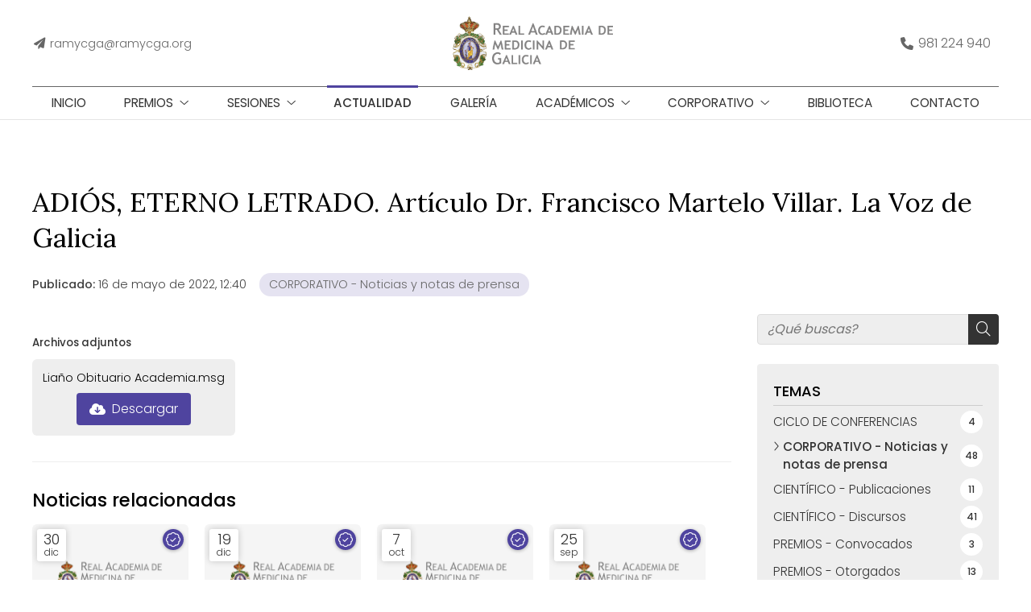

--- FILE ---
content_type: text/html; charset=utf-8
request_url: https://www.ramycga.org/adios-eterno-letrado-articulo-dr-francisco-martelo-villar-la-voz-de-galicia_fb61924.html
body_size: 24633
content:

<!DOCTYPE html>

<html lang="es">
<head>
    <!-- Metas comunes -->
    <title>
	ADIÓS, ETERNO LETRADO. Artículo Dr. Francisco Martelo Villar. La Voz de  Galicia - CORPORATIVO - Noticias y notas de prensa
</title><meta charset="UTF-8" /><meta name="viewport" content="width=device-width, initial-scale=1.0, maximum-scale=5" /><meta name="author" content="Páxinas Galegas" /><meta property="og:type" content="website" />

    <!-- Carga de favicon -->
    <link rel="icon" type="image/png" href="/images/favicon.png" sizes="96x96" />

    <!-- Pre-conexión con servidores externos para la solicitud de múltiples recursos -->
    <link rel="preconnect" href="https://ajax.googleapis.com/" /><link rel="dns-prefetch" href="https://ajax.googleapis.com/" /><link rel="preconnect" href="https://fonts.googleapis.com" /><link rel="preconnect" href="https://fonts.gstatic.com" crossorigin="" />

    <!-- Precarga de recursos CSS Comunes-->
    <link rel="preload" as="style" href="/css/normalize.css" /><link rel="preload" as="style" href="/css/main.css" /><link rel="preload" as="style" href="/css/header.css" /><link rel="preload" as="style" href="/css/footer.css" /><link rel="preload" as="style" href="/css/components.css" /><link rel="preload" as="style" href="/css/fontawesome.css" />

    <!-- Precarga de recursos JS -->
    <link rel="preload" as="script" href="/js/base.js" /><link rel="preload" as="script" href="/js/header.js" />

    <!-- Recursos CSS (precargados) -->
    <link href="https://fonts.googleapis.com/css2?family=Lora&amp;family=Poppins:wght@300;400;500&amp;display=swap" rel="stylesheet" /><link rel="stylesheet" href="/css/normalize.css" /><link rel="stylesheet" href="/css/main.css" /><link rel="stylesheet" href="/css/header.css" /><link rel="stylesheet" href="/css/footer.css" /><link rel="stylesheet" href="/css/components.css" /><link rel="stylesheet" href="/css/fontawesome.css" />

    <!-- Recursos JS con defer (preconectados). Se cargarán y ejecutarán en orden cuando el DOM esté listo -->
    <script defer src="https://ajax.googleapis.com/ajax/libs/jquery/3.5.1/jquery.min.js"></script>
    <script defer src="/js/header.js"></script>
    

    <!-- Recursos JS con async. Se cargarán en cualquier orden y se ejecutarán a medida que estén disponibles -->
    <script async src="https://stats.administrarweb.es/Vcounter.js" data-empid="177524A"></script>
    <script async src="https://cookies.administrarweb.es/pgcookies.min.js" id="pgcookies" data-style="modern" data-product="web"></script>

    

	<!-- Precarga de recursos CSS Comunes-->
	<link rel="preload" as="style" href="/css/noticias.css">

    <!-- Precarga de recursos JS -->
    <link rel="preload" as="script" href="/js/noticias.js">

    <!-- Recursos CSS (precargados) -->
	<link rel="stylesheet" href="/css/noticias.css">

	<!-- Recursos JS con defer (preconectados). Se cargarán y ejecutarán en orden cuando el DOM esté listo -->
    <script defer src="/js/noticias.js"></script>
    <script>
        window.onload = function () {
            Noticias.Base();
            Noticias.Ficha();
        }
    </script>
	<script type="text/javascript" src="https://www.youtube.com/iframe_api"></script>
    <script async id="ShareCorporativas" data-target="#shares" data-buttons="facebook, twitter, whatsapp, copy" data-style="basic" data-showstats="true" src="https://compartir.administrarweb.es/ShareCorporativas.js"></script>

    <script defer src="/js/base.js"></script>
<script type="application/ld+json">{"@context": "http://schema.org","@type": "BreadcrumbList","itemListElement": [{"@type": "ListItem","position": 1,"item": {"id": "https://www.ramycga.org/corporativo-noticias-y-notas-de-prensa_cb8128.html","name": "CORPORATIVO - Noticias y notas de prensa"}}]}</script><script type="application/ld+json">{"@context": "http://schema.org","@type": "NewsArticle","headline": "ADIÓS, ETERNO LETRADO. Artículo Dr. Francisco Martelo Villar. La Voz de  Galicia","datePublished": "2022-05-16T12:40:57"}</script><meta name="title" content="ADIÓS, ETERNO LETRADO. Artículo Dr. Francisco Martelo Villar. La Voz de  Galicia - CORPORATIVO - Noticias y notas de prensa" /><meta property="og:title" content="ADIÓS, ETERNO LETRADO. Artículo Dr. Francisco Martelo Villar. La Voz de  Galicia - CORPORATIVO - Noticias y notas de prensa" /><meta property="og:description" content="Lea la entrada ADIÓS, ETERNO LETRADO. Artículo Dr. Francisco Martelo Villar. La Voz de Galicia publicada en nuestro blog el 16/05/2022 dentro de la categoría CORPORATIVO - Noticias y notas de prensa." /><meta property="og:url" content="https://www.ramycga.org/adios-eterno-letrado-articulo-dr-francisco-martelo-villar-la-voz-de-galicia_fb61924.html" /><meta property="og:type" content="article" /><meta property="og:locale" content="es_ES" /><link rel="canonical" href="https://www.ramycga.org/adios-eterno-letrado-articulo-dr-francisco-martelo-villar-la-voz-de-galicia_fb61924.html" /><meta name="description" content="Lea la entrada ADIÓS, ETERNO LETRADO. Artículo Dr. Francisco Martelo Villar. La Voz de Galicia publicada en nuestro blog el 16/05/2022 dentro de la categoría CORPORATIVO - Noticias y notas de prensa." /></head>
<body>
    <form method="post" action="./adios-eterno-letrado-articulo-dr-francisco-martelo-villar-la-voz-de-galicia_fb61924.html" id="formSiteMaster">
<div class="aspNetHidden">
<input type="hidden" name="__EVENTTARGET" id="__EVENTTARGET" value="" />
<input type="hidden" name="__EVENTARGUMENT" id="__EVENTARGUMENT" value="" />
<input type="hidden" name="__VIEWSTATE" id="__VIEWSTATE" value="OkJYFSNLY7iHZghJrVmgt6wbxr0qE38Il5fa387AT6kOeBRXfuaVLw8gCzmVQnb2oyMNNU/EzHpIcSit9kwoEFYi5+P198SZhRKaRI/DhHWGZTIyTmeHMn35Q3n7e1pdf+BwwVE9YQaxV+UM0LhPCvNCSp+Er7J9fWx0ctAHg11xXBMJU3rbyvgdBsBps+KnBT7jp8bNDkqTwZCDacJ2hJunLUs5slod1EAQhPSMAU2iBOXmim//yhs3wrK1SfGFx8Wf+9HFqL9JofIqUK5n0h9544QWVNTJBxmcbkltp+WSUbYqhxbIZ24FzULF42Yr7yf2MF1kli2kOhgZmNh9rAduHTHboRS33qS4eiS/cy+O41AgSRJRc/xQdUtmludPNY7iUdzUAYM9teDYnErBnkRhBMA58vtvHCvoQ+6g282dQpEDdaj7hIaiT4obAUR1H/hRpspMlI77EPJbkD1D2z4vrL+xmM2/xhGq6UdM3LWAaSUtBxyA2CcVyhUs2WtiWrNtbNMoAV1WtfIJ5fnfG0PMavbcrZTkkQ8Kk/x5QyVuERpCCsAHRxDK9HxRC7zJF08eQelYdzpIaim4pctXJwfwdAO/[base64]/Pt3teqMRjWtxy7H5mBPbYQ8NcG39VkRfit9zqhQ9xUZ68+nkb/J/Wc4vB6IoJPrZGFeYvJfWxxPEs3A2/VKdog1/EPzWlcBfFYIov3+CXX+WESZEt8tacTh7fwwlMbO5x1eUplVHCoyt4Vu8i5O0cRtCLnS5c7T0aPepPEIol0glPDYiyj3iAldtmcSp3mMh1nO9/[base64]/p+56LbyQh/8zUbtVVWw90arGyzDkqoK1Q+18U+zLseS2LUjuGogg2PXKjg26C8a/6Za3mHayQWtMq6D0JX5tqWUQht90ywfrJkeky+Fong6rhVS+9VU8bi8LE2Qj223D58yVSdI2C7POjvrA6uMp+qKXpHxa3Sej7ZNBArUFUFdIl2CFILPqcOaK5nMp/0OJibjRU1VYY3t3kSLePmtLLVwe4ZzqC9rNJkxVAuvnUL09mrAkYB+cQrSNelwfVojvQm/TzjnyEfbv222WChf+qhxJVTwR7ybfh+T1CjcVR1F8RruwvWBqJFjyuP06JbhY/4AGE2RcCTzlAvoVjBX6Xg46pCdRLGtfF4RbCWJQlp4dJEierdAuimy82sR7EBXwWhUSpQHD+dNa+9OAwk3XBxUzwNWutVkd1uZ/XCmphSbr38GHxXIlIkGv/uOpt0mfONcEuCKZGQUo280ZsOCqgv/1avxsH4bEjBns1CCyAm7BzZCeYtfU5wH4AoCitoHO0dQI2yOLRlWGJL/U1np+g2LGsByo4LKLkpTfZOaMKEBa84lK/eI+wff9IeDhxA/KMm91WxA66YAvv9S5p1THeei7Feq2TtxTO0gYzJ89x9YPkBjM2QHPryfjFIvDOUCdjmajTD9mkzAEX3jrW4Ufse0KMCzwh/jgU3iutWNf+6k402nFTAVv2UgU29pqkH9ohMYEvLXUETmYtGUxsiUxMAN5H8IuyMpY6p4zIUhmxQKUWjZYzTvCJwNKtb8DWk8NMrFusGNpNU3dUeWc15vNYLR21t+K+GDu0eNDN5KWte4d7rk8M3/WJjOAYen+LL4jg+hJh6dskLdDkD09KLY310OpPxcLLfegMHw0U9GGSKVjXR1IOaB28YXZg1hH8CkjxLZiR3jdzes2VlDDZPw4p1UxyJ4as6hzVEdJ0GO40WOWIIggzgoFrRU12qJg5xotyM+v1oK/d7PX2EGEyXAm2Ej/sG0sj/E3swXfNZGA4WXbTKiS1WrMJbrW2RHolFvX5u/[base64]/[base64]/3jEo+IjGFyR6o5V6qLwaBVPW31pVKjpMcvCV7JK/cmOhPnt0K+jFd2mypdZZJnQ7N1zuaYnn4szMu1xrb+T72ydVaGYnwMaNSEd32oavEdUHeg+JyzJx5zQIgDpzDijJeQ7SIqdU0XhioHAOcIhdMryFBdebq5Kce4bP8Q1kcGVNTXJEGNbRtIf/hkrJKU0aFrpLauO4MmOeJNCxWdxajmfqs/DldJiP7uNRyn79tAI5P7ZtmgYj9s6t5hEzH6baE3v8QC40VVRS9tgFj+lpLEyrIWjQVGgQD5GLvNav5dJR8H1cDkOG+75UagGiJUpBcs5YqYU5ENrjXkMYjt8v5ftJBLrCgqxXnM6cv/HCJ04ciJKf0RN88gSkuvFSwBqgo1L+uiDbhdfowF9zdkhtWFVXdokF28ARu+uRQk2qfh1UkgqI4XUooOXw/3zl5PhPoR0EzA3Aw2z1rDDLlAQuUkiUXkgSy9+MeVE26egdBsdSncPZvYp2X5pGAYKX02u4t0mV6Nkz9y88RNd0ezcrRSfizTM1xE7MNLy2Y7KFMLcX+CS4NlmngykSOUJnicMJE3x8rfq4/yHaMhDb5VNG+eJ6csu1QRvIw7/HSqFNnNJwySQbKagV7yQnyK/l5nryXBm3PKHg1bPTR6qdH4tNJGhITQnE4+bhDmRYA1ooTmLX0dRuc7wgjmp0syKNEUO7UglqIzBBG4Z7MIah17HX+hT2THSuTHuMgcDfNtHvugok19Exs3w/MbrHs+kxy6CLIX4sFwWiy/bAQbxWQpiBTnR5xsWQSdjE7hhZgEH+xHBfMQVyglRC8zUyZwwrrq8of7cQevzyCQYtHDTJfABvqqtYorshi9CBtnCpKLWMglRRfClRoytIRxJinHctPVD4uf/V3KoN95mktd59fLsKjj8q1doP3K++y+Imivv+DQBYWVxhV8gOG4jcmt76Q7TJJbNPUwes0AspBjj8w9tI6K8+qnSuxu7YDeaTNdivmCl5nANgpWL10tF0aR/4WdL7MIJNhjGLIDMYzAIaoZ3ep3ObE2hkyWspTicHeWeVtnNi3AcmJEH5WNdDxh1bWd4Uqm9kFVTMgQ7F+ggcSkxw6RYuA6FRSeYP/JPnXTH0+gdLIr2P2QR+FdxqKrwoBi7F5Oj8MMGc6l2aWp1EdSNEEmPmBMW7cRxYgPLjuRJtDHnbdBra/w6+wb1numEfz29dvCbFWkJzGZG6YvhFlR6sE2ywsMX8C8x1PlOsH5YAb3Y5QBKC/iVC0L8fTyCecJOkv+v/ZYQsow7tSnlT8pon6C5P3NQgxPD1kDC2HvCDFH7sSGnxqxRiYldXA4ETKrTwH3XT/BJbiCPhmNrXx8J68qEzBtjRGvY/u2HsHU1cqlEcY4BQgovOge0AUSiE0RaURbv7VvWhiGonO2ryFedguVBsewiO7ahUn6ubGrwKfJIiDnq37991S62HIUq51iNR/3PZK0geaey7wCKynKfr/t89RCGbnFF4qlU1po1smt+G7Qz4aEYgoGQHTvl0NJ7nJ+IevVJj3ImkHhfQXGduxuFmc4YjtVSD/7HUT6cFl0pNAIPxmObGgd4tDsFM4u+wE4VLx2orY4ku97Bta31JqWeREhmpUalIcpR7ZyBYLiYJmTotuEAFvUuM3SkOZOVmMLgx/IojNkT516WBunfJUMb7hf9ef/mSIqJW/J8i7yk8wUejU0g3n88EGLm/Rg04CNDYoR0tVSxiq4Icfb3UJkJ7gCtO04NVbYwtyXy5JZpLOfk+Zg/3bFfeeHr6BC6whDxOxwfn4lhwVOe6bGZT2YspjYEz0tRZxKkbs3CxrybHU9IY/[base64]/kKhYdFS1K2rfvW53Q9v2x7kr+P3jTeVn/1NJt5jdvgiEuXK7HgiaUwv/FkDU5ogi7EQAqEiX6AlOQeTDWYrmWd8pmDF54C4HPHms/ZUpVM+cB5+4qTNVhwpV2snoNAlQ79AK6MrnmDb8AtP1zKR9noMXvX714u3bwyrPDhwULqP0kulH/uiAdOgvpnnOzG+DGuN7R47UQ7b5McHAkmpcgkfeaBzYEoDpUJ1MQuuo7FHetZOK/[base64]/FcSdT5RisDtp83kh9Y9pm229yrYqyetZlm4r5OGm4BQo4nfuIc4eKHCOfPkClfmxihqIykHZI8eeFfv8LstRK1XGNq059sqcJKqUaVsu+O1Ssw88beGPZphoJ/eqKRv12NmVyM4gAbpQM3hZyqmImUBS2C6FX1HEqEUhoPfUQgkWsNx4uli+r/zCgj9WtxZYuIhiY6GBScQpi/L2cqyBEnWfq8AIWanKvH/O7mmzFJEvKs9x6yGUvHSPDXRXIpw1zLk0m0Pf04HCBA5wpCxXy+7J053mR6hdMkFby7bQ6SOYY5WlvLECi+p1tN1IeBsva7ybiaXdA1xTajzE1jW976qjbQmdYcWjHODNybXTQwh8M/rAlpGFZpulsc/GGqO2VAwEvtDtnDmxUXBsdVJlkni76pjL/KZSNku2vCKR0tGUeLhoovml+Ag//B4wyWnGlPOp6mtXfQNYnMGrml6e5NkONcZuKGNtdhr29Ii/hDsdjELICeIFHE6sCgGAqcZgC811dZEQF1VPFybHVGQdHc4uv4JTAwvDMVlwDzVzsScvXg5IDZ7tF8qMVaUWv6Q+gYjPJXc7oL1VF7UcBghMPu+zD78IJDAX3tF12ofPXMy239JUT7M0BKKoNWdtugKS77jctaLRt8g/XXzlUepSyC6R0GVA+olnf5p6skEhNGn9qivGNBZ/bmqYw5ZCn/ibzK5SpoHKiAB8QrClKqAnCt5dnYupXHGypjInNh614FfpzQ7LWo6QjAzt06WJerVcJLHZgrVNAP17YZUTfHk61iYF/dkK5B2K+xPBNRjOVCZm9nmXt4E4rZjIlJbFxBMV4/Luhze62fwh6SQ8tESp9PVviOc1aPnYAjz5P85BbtcaI6TVOa5V+PEyn8DtMNkyZYYVr7LRfBrmh4fteZ5TPub8fdo0fauBjrhymq+cRz0O2+8ayQdNZH1kgvejaCMySTXUzu6pbACxWUb5EBoGDFW/Tl5bgozC0+z1eyL1pbJO7RBHzqDqRePN+PCbGsB0els9lxUhKEG3Cv8ONatxR+wwTdaIzmO2y2mpohtMVQ6PlHZx6ChwvnUHVZmD9ZOB0Eax9tenq6Hx9YY5F5VGBLevqqYD6++yc0fzvKeqAyW/87TGIdMN6OAFMfWYIcNTWfzIZJQsFNGbV9qBZ7uBMDy6us1fRDn4mE79o9ER0aNH1jvV8qwrBafnMiiIAofoX8oZKJjp5AQ67KqsEO5MJ3/DlmUB7B12/Sp3Fjf7Oq5r69XxeV16hP59goMmF7Hy24LVU0mHLkcjgRmSWbvhnpBUkZo0m6J4lGnWBd1pV2PU9z5bE9O/IHzuDWSr2LWcCU1+1w4HDgGNeKghj6LYS9qEIbnHHmtdfVDww+3xKRgQ3ekGpW+7x/kDRTkoZuPGFixhMvpMedviNMuvtX/Mfgc85AaebDnU3MFM6SpMrXxzRUPZT8y26sJ0gJNQRTBaXgTYq5oFTt3tZmFrIkYXwTNjyTVFjCaoF8za/sauYK8B9Q/k5hOmgSYvWQkk5i5O44S/dGBxMvMMqxY/rhNDTTPphd8HiqYv5dAvWS02FwiKXo3C5UZAzyRtqQvFADu5gfdC9OgIdpvEj6raLTryXoeUuPTCgfBah+cbQ8vbtN2MY7e7e66cUXRxjQSMkmGiGhCKJBe2YMwh4YzVR86br1XH6bwIqy12luK9zHj+WHEHKSWdnGrk8q0pAqPQK5WmNX2xy6//dDX+I7V6PQrRS7lzP/0Fy8X5ZVbEzdYAJAhyurKdIsheGKPKgXHaackIHAQrFfiSDKy4E0I8ZBd0558sC0mPAU29ASIfBGzomwwIdFm3wUoJ9pYdpRwM7ZypQ97ECa4lJxRXfMqOZwBuSxdKhZ0Rppe0W/VKaLjqNptcnMBqGjgO/[base64]/JcdfMLeQYLGhFom/YFaLRIlNt5/GX1lbFgR0nOFu/K38FXotDQeiqawJ6lFeuUdepM3DzsU6Jb4SoJNK+IbIu7tEZgiKQagRg5RPTG2BLn93pOIkld3Vg+rrTPWuZ8AMQwibGRXiUbGLB2qtQhuK8Vixp3il70X60pRmxPv2TyJ9MbNImLdM6NKvLqI9vtNcYhH0/bm7Rrlbg3h0Vs77Z6BOUTZQPmtZc7iGDqsQbP5umS/M+9PCBSh2n4Hc2F19b4BMaNS22nuiqVr6g3IrNxZjsNCISUyuJZunUtrisEKs3Ttckrfyc11EQ/PFQ8AXEu4T62Qz5fDnpq+CMeVBD5Lx2mSVDdRZ64YqOMVJsvLR8qt0p5HzaeFAwNHEyLWUBTImebEd2UuziFCLFeGEOEHVmsOsTdkHm/BW2V/EBdPu/2AkvoO0u0c+WiI+ECik1jfUIZQNRi+iAvRKWAtCOLhvwQ3ybO22GM4h0zaxmWu+pyZHAyOcuNqPlLNGgB5iuE3RwXQceaAxtP6YYAVZPylnszSZW1jMMeSVPspJoYGm16KBoDXijUToDZb2ni/BxDh3GO7sDUSB468jEjist9PSGoTTHtsJsFQrN+VEGKbZIaxlUh2W1DtJC8QUel9311ZRZl8ZTjRJkqSWqM2An9SKrdudzJCay2B5LKy1kLwIDAp6+RKwlQug8h+TLo6sOa1P4DHlHzIfIwgeSbzCyZ1T/ptLg/zzzlnPqBPYK92wFcbZ4J2hQHjSX2VeNjKYgqTgT36LXi8rX/ni0FXsa79ngr7jsArKUjNtBm8HF4hHS6e//xr/B53BvAV5f121H2w8Dl8IeKMCinCGUeiTMCRWmy9tbpE8GjkRYatfmBcRQlOYYLMca+bgxBITuJANIZslRD1uYGwBT14LiXMf6D7JjaLpxQhJYSFsEzEGDEMHSdZ05E2lcc09XyXZ0/UPwe4Wn0BCW+E6z4OMxU8H/3JBvZjRZIixhZ7BjYzrgzqM2yX6omKjXOkeTmK9J0toriGuaWbAJeRFI/D4Hqt7DPqlEqVAcrx5btUAclIs5ET2qssgqdhjLzgF2WJx+KlVFj4u9WK4Uj/ZzrFdRKC9gBb5QHqp+kZp+lXozJMaWrs+zgBAfzuvu07hEwWfCVtbxQPiGbq0nDGR9Ta3yR2NNgZGkahrA7X1haQVxE3yPdkZe00vENHyvA6b/pHGEXxyksFZkAzj4KzdHSAY13XLTthDD2HCH/gfyoZlso3P0Z2EQWyF5MF4c/5rV/NTQImf65H0KI1AZb78QZxe661RYAS8E8LMgaJjEIRXexmIGLK2KUoEdvt+jx2v68VczuA9VuK+Rt07fLrCS9uMbeLBvWLQpYaZPI2ggK3IkP2Pns6Dk3BKIweJBcaaguZczsJTp6z8IXkK7HZvze3VuQreOuLPEiBcr7DHb5t/[base64]/n134NSZPQKun/da9oYQ6YtUisd5/[base64]/[base64]/z2QdFJQ//dFjd5zOIeH72Jlkz7hNb42e6khoMG2AVClHRsZHCrqIjUnlR72nuHSgNNC/UF/D5MBxtYQq+8HSrKnPCGS0quzebezsLFDuPdF6a6S4RXrmceX3ZQTAPKrvhxrGWMLAQQj34r1/DKweqHLlxVjCOX5tW1oXuoQ/[base64]/1VGw+w5OGKifWnC+YGWQ/AFIP05iXlIwNFtncjFDQa8z88GY+BZ1+v8WSDGVAcqv6ynnxjCUX5Q1uN8WvAwXmWZ8RM+Sg4aLfwYVNc0jmJfp5KyjFBA/r0/qkP5UHb+FkLWYNKCRHTkkQGyi+Uc+ynvvpVM2yVXx9WdY2kjx43sZR03uGlOkR1QDzj0QKmlJCakJdZ80DWaS/wO7wfftm42pDY1ghExzlyNFshJ4xmQHGITwIMQEcnqqbs5NdxLayAmoQozDyUeIgIgcmxOZ1aK1OZPWwaPwCbblxRuy9xVKt+4PcZWnHjqY1qTH4SVGUTa7eudHeQHEMEWF81iQgQjyTnRjhzgWQjGMxqhrguh9NVcuNZqNrG/p9P2EsFVZEEagPFhWWqQY6hvhQpZG3h7SUPhutTmaKPkjcR6woFy5GWN/oSfH746hLjs6EWjRTXsmbxUd7ljqXIm+Yaqoq/kaLV3WE4f7nd/V0KnGhdkyFVqV0yVeg5kf09SE1t1uOrrWT810I4UdevDEkePGTIOtKEVQX7s9S7XkmLFWAU2ZzSFKk4WC2qXRy0LQGpFf69RRYT3MvWgsj/2GxJtLryPFsil3VGN9go3zKphPftbjlyO2QNGyC1eo0RaDWgEndsrXEV3wpWgGq46+Leclq8c/4B5bVpP1R1zvx+gcKAk9AVq83DCjwnBiOv4qJOE34NDUry+FE48svZR1Qkuoaz/ayubceYUdz54takNM6vQrBC/08VxsXDMdk0NWhCvblwaYGaj/8qdbYJdw1BAeQSB783DAbrB3hEnbv1J+O23BJ0cvJ9o3oquW6mtp/3Qp1KyDT7o1gcXkZnzkZhVFkPPAD9ZzzgsQDPE2+7oeOi2K3hspx+40UHd1HV3vMePyo3nNHYpqgkYSYYlHDTbM7RnmgkLWz04ds9abjw3UTV5FPrnX/hV12o4YKExi8GNiUzO/he/OqSDzesHMVaobNvjT8dwDwRzUJGMcDdMYKKxkt6TTasBdMNLK5TpfGW7Mnq4D5QtfxTh6RXZGw0wMjev8m5CB/wnluT51VQfG/Kb5tVIQO+RkvIvtypY2CA/ek2PVg7Mcdtu3g17yRXF2a3GrfaMAXbmoXjgMedk1HhD3FiCPRvmuUdSPBazOy2FkhehQ9GUsg7MeivVDXb1VSy8Z4oHKs7+v5VKzGYycAhPDqH5Tx/x8idmlkar2e5pyHCED4JCuKEWDdLfeGWCoyH5FtF6fvgcBvy8Y4MD1Gb6aVQvIZ1mBANVrj6LRbeHCAOUJWV8LO5Vr70kn4CdsoiABrPsHhpFf3AHvB/nbXct8G/W0fUraJKGbna92J/ObUumKew+WeALMtaFKbEU6Kb/fSKxKP2ipae1NVqdUf6iiOaoF0KRYJL+icT7JRH82XkcHj2Fe9A4F7N6Nutx1HXE96Vj7yjtlrTm+ieqW5/DIKjmXP039K0IC6fAqJKYBorWAoNp1JJoGpCjssghj6gtA1n7qpLSOz9Cbg6Ylx/oOT9GGrPDX6JQYaxvCI5OdfpvVNUGfL5NODjIPkwCSOdKjS3jgwS6aQJDO58yRcAAB9a6Nwdqw1SKN4AqDd1FGgWIokAPBGOFgmP4vuVyk/[base64]/F94XE+Q2y7SIQUQxHJ/rhG51LQ5CPW0PsrCk+8/[base64]/sWtuo0YsRO+1yVDo0SrHRSGZgmuCSe7SYGsyiRIVfkvVzeSlURmz778PvtruFwv0DBXr/4612g/L/t9bwvKFhGGEC/vSutRj4YYQA0XMQ263/tgRAvzKJA7W8gKPFpMkc2RGi4hXtVqH7U+FAnbIRKj1fqFe/KUbVJYFNT+a/zPwHCOmoW3G5abJgan+JPslTPiYTfCH5bYQLGyuSq35c9B8l6UBNYjA4c4DMdSzP446xvB/7vb4lhw3bmcCAuLfW3EJrSSGk40QaksWPpodlH/73/sX+EgtS4bCBfktxXUOzkoax2mrd1VcOH99pQDrK940tnLSn3QyPeA2OK24cDj+dZ28+V7QPHHmP9aicMHR8C7YuxwDkjeu5Fh3OA8Ra5pw7MSgj2T1Cco6b0gqdgIstwcCXHwvKZTCUgS/cKHZPPpbUmnoMVTHi17+dqvAiwUmn5Abb4GBVo6gTq48fpojNx1bqIODW7RdiABXKRnhYzZMvtvjuM45gphHxr6DLzlx05yie/HO98eRI02NDB8UTHF2ckA7TUypdQtNwHU+IzLX3I/rpx2vKzoVwUFVN3Ri6Y8yYe3MCPVMyyWiboWMh81A+gjABcWkrZAhLVaCeXvXD1c1KKxo6b9xGZ4vvy37M7uvErkzKNgNrnURoKNUCDVGHrr7EnvuKDawpjCoJoEwGwlF0gc56pQhgVCgROZAWAN8/edj+7Riha3FN8UMOnm0nOYns4m0I36GQmycZ7IB0c5JKAh7h8m9oVpVii/[base64]/BnUblEdXnNL9yz1zVt2NdugE/EE+q3uQ/YIwTQ+yfSByyzUgWirGa1A9HEtuOdHgpYKIV+D2PwQN+7zzptcAxr02A8omJhnpWXGig9Xerzqc9xYT27BPUEWW9VIlwl0tmKBoQn1t/jrifxrvpYySjbTb+B39VrMwfuNMysorYavTHfR3lNFXslRauYkXKKR7MqI5jW0ppj4JGFkgExMx4O5VkLR088jcX0PoWEXbEncCRQDaeVm8av7rxfPQZjm9xo5CRHWQ+cYGiX9oqXX3Mq3QyCksLaOndljw4iYD0szrXAc/KCGx4t8tt04zq4yVPXp2FyqnSDWZgeKSx1Ezz0QRyl0KnsvzT9eTiOC3jahw9cv4BHYWySO4f/hT354yRfDVe6uP9DusDY5aTD2Y9Gd0SA1hDkT97cXbwet1SXPgpvcwwC3kFl9mhINFymwV69hxJ7RnZFW9RigHW8f/UPmASuhwIKMfpNYwNiOrMzLTrnFLiRwgckArgnUkuMAE/43hHvi2yrm/5u0R0fkgfzJ0YCgQP5vBEagz8tsB+ohOLHNYOPlz0guX8AyeEE1UYGhR1d/lp3WpcBds/8F93HuJeaCUDwuYijl8vzNw/XrWOt49HLzvH1Blvz1os7z+SD9FPRdkE5HUnG26L6Rd8WsD5zJUblfoEJXBBsYVBmDniYBnnRLRsQMMg3sq90Ud/xchxPzanRzCcndstA8Vi2I7ZgDZlfJCKntqrVhnfGus5xN+afuZZLbCvsi+yq7PThnMWphbpcVhc+qMXYIESFI5XYDYA1itd6r/XlKYaeLEU7qXOXToxpviMXdY3RKSMHaD89Z1sSC8so46UtmzLzh66zl1slu2gZBmf1djRdbBeUx+XpLSlcLSkFYcXpK1ukF1O6taQZPrW8lzJZXo/[base64]/LblVtRogSuG1Kzwp2xdGxdWB5iW0wh1ZEhXl9lydmVGoyJouwWSaD5SV5CCP0GiY1Loe8rxtmUZ1S+6mXx2M2ox0+izKgt2oqPoDnOWH04DjDorJHgKUtXtoxQTcejYIl993JAX0ILBkzYt6ooMeGfar/ZLhvm/ICxlu+ZTmcV/[base64]/aPxLl8wviCoxifgF4poXaGzOTfSrqdR2WRkRCgE7Neo3nYIFGhBQMnS8us4WRnQPZdi09Rd6qtUKOTmfcRjUCQsiAN0vx1WLL9GeHwajwGcno+nwjkonfoNH/ChKUK/8t55rLfHPIjprZRbTBhBcr56w06VJELEKpUAK1eL4Yxit5eguDwkRC19M0ARvRI5D4fotTP3vcmAuYtAahsSvFXbx/fPbXw/H0e3mvhtE40L5m2+SAxyrJlJkK/qX0PJ2PAJgDhpaMczfx0sBXgOXpqEZX4B5saQ1ukQY5mMIj6gYl735KqtUILC6GHU=" />
</div>

<script type="text/javascript">
//<![CDATA[
var theForm = document.forms['formSiteMaster'];
if (!theForm) {
    theForm = document.formSiteMaster;
}
function __doPostBack(eventTarget, eventArgument) {
    if (!theForm.onsubmit || (theForm.onsubmit() != false)) {
        theForm.__EVENTTARGET.value = eventTarget;
        theForm.__EVENTARGUMENT.value = eventArgument;
        theForm.submit();
    }
}
//]]>
</script>


<script src="/WebResource.axd?d=pynGkmcFUV13He1Qd6_TZJwl7hJEb-VQ5TOTEu4Fe-IHH_AjkJC1F1HFKgh2acOm9YB85VozlHade9M2usCqgg2&amp;t=638901608248157332" type="text/javascript"></script>

<div class="aspNetHidden">

	<input type="hidden" name="__VIEWSTATEGENERATOR" id="__VIEWSTATEGENERATOR" value="3B56E84A" />
	<input type="hidden" name="__SCROLLPOSITIONX" id="__SCROLLPOSITIONX" value="0" />
	<input type="hidden" name="__SCROLLPOSITIONY" id="__SCROLLPOSITIONY" value="0" />
</div>
        

 <header class="header header--sticky">
        <div class="header__overlay"></div>
        <div class="header__container">
             <div class="header__container-inner container">
                <div class="header__info">
                    <div class="hamburger">
                        <div class="bar top"></div>
                        <div class="bar middle"></div>
                        <div class="bar bottom"></div>
                    </div>
                    <div class="header__info-inner">
                        <span class="mail"><i class="fa-solid fa-paper-plane fa-fw"></i> ramycga@ramycga.org</span>
                    </div>
                </div>
                <div class="header__logo">
                    <a class="header__logo-link" href="/" title="Real Academia de Medicina de Galicia"><img class="header__logo-img" src="/images/logo-real-academia.png" alt="Real Academia de Medicina de Galicia"></a>
                </div>
                <div class="header__info">
                    <div class="header__info-inner">
                        <div class="buttons">
                            <ul class="buttons__phones ">
                                <li class="telefono"><a href="tel:981224940" title="Llamar a Real Academia de Medicina de Galicia"><i class="fa-solid fa-phone fa-fw"></i> <span>981 224 940</span></a></li>
                            </ul>
                        </div>
                    </div>
                </div>
            </div>
        </div>
        <nav class="nav nav--right">

            <ul class="nav__list container">
                <li class="nav__item"><a class="nav__link" href="/"><span class="nav__txt">Inicio</span></a></li>
                <li class="nav__item nav__item--has-sub">
                    <a class="nav__link" href="javascript:void(0);"><span class="nav__txt">Premios</span><span class="nav__down"><i class="fal fa-angle-down"></i></span></a>
                    <ul class="nav__submenu">
                        <li class="nav__item"><a class="nav__link" href="premios-convocados_cb8139.html"><span class="nav__txt">Convocados</span></a></li>
                        <li class="nav__item"><a class="nav__link" href="premios-otorgados_cb8140.html"><span class="nav__txt">Otorgados</span></a></li>
                        <li class="nav__item"><a class="nav__link" href="premios-otras-convocatorias_cb8212.html"><span class="nav__txt">Otras convocatorias</span></a></li>
                    </ul>
                </li>
                <li class="nav__item nav__item--has-sub">
                    <a class="nav__link" href="javascript:void(0);"><span class="nav__txt">Sesiones</span><span class="nav__down"><i class="fal fa-angle-down"></i></span></a>
                    <ul class="nav__submenu">
                        <li class="nav__item"><a class="nav__link" href="divulgacion-sanitaria_evc1107.html"><span class="nav__txt">Divulgación sanitaria</span></a></li>
                        <li class="nav__item"><a class="nav__link" href="sesiones-solemnes_evc9.html"><span class="nav__txt">Sesiones solemnes</span></a></li>
                        <li class="nav__item"><a class="nav__link" href="sesiones-ordinarias_evc10.html"><span class="nav__txt">Sesiones ordinarias</span></a></li>
                        <li class="nav__item"><a class="nav__link" href="sesiones-institucionales_evc11.html"><span class="nav__txt">Sesiones institucionales</span></a></li>
                        <li class="nav__item"><a class="nav__link" href="sesiones-cientificas_evc12.html"><span class="nav__txt">Sesiones científicas</span></a></li>
                    </ul>
                </li>
                <li class="nav__item"><a data-comp="noticias" class="nav__link" href="noticias.html"><span class="nav__txt">Actualidad</span></a></li>
                <li class="nav__item"><a data-comp="galeria" class="nav__link" href="galerias.html"><span class="nav__txt">Galería</span></a></li>
                
                <li class="nav__item nav__item--has-sub">
                    <a class="nav__link" href="javascript:void(0);"><span class="nav__txt">Académicos</span><span class="nav__down"><i class="fal fa-angle-down"></i></span></a>
                    <ul class="nav__submenu">
                        <li class="nav__item"><a class="nav__link" href="academicos-numerarios-galicia.aspx"><span class="nav__txt">Académicos numerarios</span></a></li>
                        <li class="nav__item"><a class="nav__link" href="academicos-emeritos-galicia.aspx"><span class="nav__txt">Académicos eméritos</span></a></li>
                        <li class="nav__item"><a class="nav__link" href="academicos-correspondientes-galicia.aspx"><span class="nav__txt">Académicos correspondientes</span></a></li>
                        <li class="nav__item"><a class="nav__link" href="academicos-electos-galicia.aspx"><span class="nav__txt">Académicos electos</span></a></li>
                    </ul>
                </li>
                <li class="nav__item nav__item--has-sub">
                    <a class="nav__link" href="javascript:void(0);"><span class="nav__txt">Corporativo</span><span class="nav__down"><i class="fal fa-angle-down"></i></span></a>
                    <ul class="nav__submenu">
                        <li class="nav__sep">Historia</li>
                        <li class="nav__item "><a class="nav__link" href="origen-real-academia-medicina.aspx"><span class="nav__txt">Origen, territorio, atribuciones y estructura</span></a></li>
                        <li class="nav__item "><a class="nav__link" href="traslado-real-academia-medicina-galicia.aspx"><span class="nav__txt">Traslado de la Academia a La Coruña</span></a></li>
                        <li class="nav__item"><a class="nav__link" href="competencias-actuales-real-academia.aspx"><span class="nav__txt">Competencias actuales</span></a></li>
                        <li class="nav__item"><a class="nav__link" href="actividades-real-academia.aspx"><span class="nav__txt">Actividades destacables</span></a></li>
                        <li class="nav__item"><a class="nav__link" href="organigrama-actual-real-academia.aspx"><span class="nav__txt">Organigrama actual</span></a></li>
                        <li class="nav__sep">Organigrama-Estatutos</li>
                        <li class="nav__item "><a class="nav__link" href="organigrama-real-academia.aspx"><span class="nav__txt">Organigrama</span></a></li>
                        <li class="nav__item"><a class="nav__link" href="secciones-academia-medicina-galicia.aspx"><span class="nav__txt">Secciones y Comisiones de la Real Academia</span></a></li>
                        <li class="nav__sep">Organigrama-Estatutos</li>
                        <li class="nav__item "><a class="nav__link" href="distinciones-real-academia-medicina.aspx"><span class="nav__txt">Distinciones</span></a></li>
                        <li class="nav__item"><a class="nav__link" href="corporativo-noticias-y-notas-de-prensa_cb8128.html"><span class="nav__txt">Noticias y notas de prensa</span></a></li>
                    </ul>
                </li>
                <li class="nav__item"><a class="nav__link" href="http://www.opacmeiga.rbgalicia.org/ResultadoBusqueda.aspx?CodigoBiblioteca=COB026&Valores=Incorporacions" target="_blank"><span class="nav__txt">Biblioteca</span></a></li>
                <li class="nav__item"><a class="nav__link" href="contacto-real-academia.aspx"><span class="nav__txt">Contacto</span></a></li>
            </ul>
            <div class="nav__info font--center">
                <span class="mail"><i class="fa-solid fa-paper-plane fa-fw"></i> ramycga@ramycga.org</span>
            </div>
        </nav>
    </header>
        
    
    <main>
		
		<section class="section section--comp">
			<div class="container">
				<div id="MainContent_form1" class="comp-noticias comp-noticias--ficha">
					<input type="hidden" name="ctl00$MainContent$notid" id="MainContent_notid" value="61924" />
					<input name="ctl00$MainContent$imagesettings" type="hidden" id="MainContent_imagesettings" />
					
						<!-- Descomentar en web multi idioma -->
						<!--

<select id="languageHandler">
    
            <option id="MainContent_selIdi_rptIdiomas_optIdi_0" value="es" selected="">es</option>
        
</select>-->
						<section class="noticias__ficha-head">
							<h1 id="MainContent_h1TituloNoticia" class="title title--1">ADIÓS, ETERNO LETRADO. Artículo Dr. Francisco Martelo Villar. La Voz de  Galicia</h1>
									
							<div class="hpag">
								
								
							</div>
							<div class="noticias__ficha-info">
								<div class="noticias__ficha-dates">
									<strong>Publicado:</strong>
									<span id="MainContent_spnFechaNoticiaAmpliada">16 de mayo de 2022, 12:40</span>
									
								</div>
								
										<ol class="noticias__ficha-topics">
									
										<li>
											<a href="/corporativo-noticias-y-notas-de-prensa_cb8128.html" title="CORPORATIVO - Noticias y notas de prensa">CORPORATIVO - Noticias y notas de prensa</a>
										</li>
									
										</ol>
									
							</div>
						</section>	
						<div id="MainContent_ficha" class="noticias__container">
							<aside class="noticias__aside noticias__topics">
									<h2 class="noticias__topics-title">Temas</h2>
									<nav class="noticias__nav" id="menu2">
										<a  href="#" id="pullcomp" class="noticias__topics-button"><span>Temas</span> <i class="fa-solid fa-plus"></i></a>
											
        <div>
        <ul class="blsubm">
            <li id="MainContent_categoriaspartialbl_rptCategorias_liCatPrin"><a href="/noticias.html" id="MainContent_categoriaspartialbl_rptCategorias_aNovedades" class="todos"><span id="MainContent_categoriaspartialbl_rptCategorias_spnCatPrin">Todas las noticias</span><span id="MainContent_categoriaspartialbl_rptCategorias_spnNumNotsPrin" class="numNot">120</span></a></li>
    
            <li>
                <a class="" href='/ciclo-de-conferencias_cb30578.html' title='CICLO DE CONFERENCIAS'><span>CICLO DE CONFERENCIAS</span>
                <span class="numNot">4</span></a>
            </li>
    
            <li>
                <a class="select" href='/corporativo-noticias-y-notas-de-prensa_cb8128.html' title='CORPORATIVO - Noticias y notas de prensa'><span>CORPORATIVO - Noticias y notas de prensa</span>
                <span class="numNot">48</span></a>
            </li>
    
            <li>
                <a class="" href='/cientifico-publicaciones_cb8132.html' title='CIENTÍFICO - Publicaciones'><span>CIENTÍFICO - Publicaciones</span>
                <span class="numNot">11</span></a>
            </li>
    
            <li>
                <a class="" href='/cientifico-discursos_cb8137.html' title='CIENTÍFICO - Discursos'><span>CIENTÍFICO - Discursos</span>
                <span class="numNot">41</span></a>
            </li>
    
            <li>
                <a class="" href='/premios-convocados_cb8139.html' title='PREMIOS - Convocados'><span>PREMIOS - Convocados</span>
                <span class="numNot">3</span></a>
            </li>
    
            <li>
                <a class="" href='/premios-otorgados_cb8140.html' title='PREMIOS - Otorgados'><span>PREMIOS - Otorgados</span>
                <span class="numNot">13</span></a>
            </li>
    
            <li>
                <a class="" href='/premios-otras-convocatorias_cb8212.html' title='PREMIOS - Otras convocatorias'><span>PREMIOS - Otras convocatorias</span>
                <span class="numNot">0</span></a>
            </li>
    
        </ul>
        </div>
    


									</nav>
							</aside>  
							<section class="noticias__ficha-article">

								<article>
									<div id="MainContent_dvImgCont" class="noticias__ficha-img">
										<picture>
											<source id="MainContent_srcMaxImg" media="(max-width: 640px)" width="640" height="480" />
											
										</picture>
									</div>
						
									<div id="MainContent_pNoticiaDescrip" class="noticias__ficha-desc"></div>
									
									<div id="MainContent_dvFich" class="noticias__download">
										<p class="noticias__download-title">Archivos adjuntos</p>
										<div class="noticias__download-inner">

											

											<p id="MainContent_pArch"><span id="MainContent_spnNombreArch" class="noticias__download-name">Liaño Obituario Academia.msg</span></p>
											<a href="/archivosBlog.ashx?notid=61924&nom=Liaño Obituario Academia.msg" id="MainContent_lnkArch" class="noticias__download-button" target="_blank"><i class="fas fa-cloud-download-alt"></i><span>Descargar</span></a>

										</div>
									</div>
									
								</article>
								<div class="noticias__rels">
									<p class="title title--3">Noticias relacionadas</p>
									<div id="MainContent_mosaico1_dvContMosaicoBL" class="noticias-widget noticias-widget--estilo3">
    <div id="MainContent_mosaico1_dvContainer" class="">
        <div id="MainContent_mosaico1_dvWrapper" class="-wrapper noticias__list-items"> 
            
                    <div class="-slide noticias__item notdest">
                        <div class="noticias__item-img">
                            <a href="/memoria-trabajos-archivo-historico-de-la-real-academia-de-medicina-de-galicia_fb399960.html" title="MEMORIA TRABAJOS ARCHIVO HISTÓRICO DE LA REAL ACADEMIA DE MEDICINA DE GALICIA">
                                
                                    <img alt="MEMORIA TRABAJOS ARCHIVO HISTÓRICO DE LA REAL ACADEMIA DE MEDICINA DE GALICIA" src="/images/comp/noimg.png"  class="imgfull" width="200" height="150" />
                                
                            </a>
                            <span class="noticias__item-dateshort"><span>30</span> <span id="spnMes">dic</span></span>
                        </div>
                        <div class="noticias__item-inner">
                            <h2 class="noticias__item-title"><a href="/memoria-trabajos-archivo-historico-de-la-real-academia-de-medicina-de-galicia_fb399960.html" title="MEMORIA TRABAJOS ARCHIVO HISTÓRICO DE LA REAL ACADEMIA DE MEDICINA DE GALICIA">MEMORIA TRABAJOS ARCHIVO HISTÓRICO DE LA REAL ACADEMIA DE MEDICINA DE GALICIA</a></h2>
                            <div class="noticias__item-info">
                                <span class="noticias__item-date" >30/12/2025</span>
                                <a class="noticias__item-topic" href="/corporativo-noticias-y-notas-de-prensa_cb8128.html" title="CORPORATIVO - Noticias y notas de prensa">CORPORATIVO - Noticias y notas de prensa</a>
                            </div>
                            <div class="noticias__item-desc">
                                
                            </div>
                        </div>
                    </div>
                
                    <div class="-slide noticias__item notdest">
                        <div class="noticias__item-img">
                            <a href="/archivo-historico-de-la-real-academia-de-medicina-de-galicia_fb394849.html" title="ARCHIVO HISTÓRICO DE LA REAL ACADEMIA DE MEDICINA DE GALICIA">
                                
                                    <img alt="ARCHIVO HISTÓRICO DE LA REAL ACADEMIA DE MEDICINA DE GALICIA" src="/images/comp/noimg.png"  class="imgfull" width="200" height="150" />
                                
                            </a>
                            <span class="noticias__item-dateshort"><span>19</span> <span id="spnMes">dic</span></span>
                        </div>
                        <div class="noticias__item-inner">
                            <h2 class="noticias__item-title"><a href="/archivo-historico-de-la-real-academia-de-medicina-de-galicia_fb394849.html" title="ARCHIVO HISTÓRICO DE LA REAL ACADEMIA DE MEDICINA DE GALICIA">ARCHIVO HISTÓRICO DE LA REAL ACADEMIA DE MEDICINA DE GALICIA</a></h2>
                            <div class="noticias__item-info">
                                <span class="noticias__item-date" >19/12/2025</span>
                                <a class="noticias__item-topic" href="/corporativo-noticias-y-notas-de-prensa_cb8128.html" title="CORPORATIVO - Noticias y notas de prensa">CORPORATIVO - Noticias y notas de prensa</a>
                            </div>
                            <div class="noticias__item-desc">
                                Ha sido concluida, el 27 de noviembre, la primera fase de la restauración del Archivo histórico de la Real Academia de Medicina de Galicia, a cargo de SOBIGA (Xestores de patrimonio) los señores D. Marcelino Abuín Duro y Marcelo Abuín Sanjuán. Con el apoyo continuo y desinteresado del Dr. Carlos 
                            </div>
                        </div>
                    </div>
                
                    <div class="-slide noticias__item notdest">
                        <div class="noticias__item-img">
                            <a href="/conferencia-30-de-octubre-de-2025-del-dr-martelo-villar-en-la-sede-afundacion-a-coruña_fb354184.html" title="CONFERENCIA 30 DE OCTUBRE DE 2025 DEL DR. MARTELO VILLAR EN LA SEDE AFUNDACIÓN A CORUÑA">
                                
                                    <img alt="CONFERENCIA 30 DE OCTUBRE DE 2025 DEL DR. MARTELO VILLAR EN LA SEDE AFUNDACIÓN A CORUÑA" src="/images/comp/noimg.png"  class="imgfull" width="200" height="150" />
                                
                            </a>
                            <span class="noticias__item-dateshort"><span>7</span> <span id="spnMes">oct</span></span>
                        </div>
                        <div class="noticias__item-inner">
                            <h2 class="noticias__item-title"><a href="/conferencia-30-de-octubre-de-2025-del-dr-martelo-villar-en-la-sede-afundacion-a-coruña_fb354184.html" title="CONFERENCIA 30 DE OCTUBRE DE 2025 DEL DR. MARTELO VILLAR EN LA SEDE AFUNDACIÓN A CORUÑA">CONFERENCIA 30 DE OCTUBRE DE 2025 DEL DR. MARTELO VILLAR EN LA SEDE AFUNDACIÓN A CORUÑA</a></h2>
                            <div class="noticias__item-info">
                                <span class="noticias__item-date" >07/10/2025</span>
                                <a class="noticias__item-topic" href="/corporativo-noticias-y-notas-de-prensa_cb8128.html" title="CORPORATIVO - Noticias y notas de prensa">CORPORATIVO - Noticias y notas de prensa</a>
                            </div>
                            <div class="noticias__item-desc">
                                Tendrá lugar el jueves 30 de octubre de 2025, a las 11:00 horas, en la sede de AFUNDACIÓN (C./ Cantón Grande, 8. A Coruña).
Conferenciante: Dr. Francisco Martelo Villar. Presidente de la RAMG.
Título de la conferencia: Insatisfacción juvenil con la imagen corporal.
 
                            </div>
                        </div>
                    </div>
                
                    <div class="-slide noticias__item notdest">
                        <div class="noticias__item-img">
                            <a href="/conferencia-30-de-septiembre-de-2025-del-dr-luis-ferrer-i-balsebre-en-la-sede-de-afundacion-pontevedra_fb348065.html" title="CONFERENCIA 30 DE SEPTIEMBRE DE 2025, DEL DR. LUÍS FERRER I BALSEBRE, EN LA SEDE DE AFUNDACIÓN PONTEVEDRA">
                                
                                    <img alt="CONFERENCIA 30 DE SEPTIEMBRE DE 2025, DEL DR. LUÍS FERRER I BALSEBRE, EN LA SEDE DE AFUNDACIÓN PONTEVEDRA" src="/images/comp/noimg.png"  class="imgfull" width="200" height="150" />
                                
                            </a>
                            <span class="noticias__item-dateshort"><span>25</span> <span id="spnMes">sep</span></span>
                        </div>
                        <div class="noticias__item-inner">
                            <h2 class="noticias__item-title"><a href="/conferencia-30-de-septiembre-de-2025-del-dr-luis-ferrer-i-balsebre-en-la-sede-de-afundacion-pontevedra_fb348065.html" title="CONFERENCIA 30 DE SEPTIEMBRE DE 2025, DEL DR. LUÍS FERRER I BALSEBRE, EN LA SEDE DE AFUNDACIÓN PONTEVEDRA">CONFERENCIA 30 DE SEPTIEMBRE DE 2025, DEL DR. LUÍS FERRER I BALSEBRE, EN LA SEDE DE AFUNDACIÓN PONTEVEDRA</a></h2>
                            <div class="noticias__item-info">
                                <span class="noticias__item-date" >25/09/2025</span>
                                <a class="noticias__item-topic" href="/corporativo-noticias-y-notas-de-prensa_cb8128.html" title="CORPORATIVO - Noticias y notas de prensa">CORPORATIVO - Noticias y notas de prensa</a>
                            </div>
                            <div class="noticias__item-desc">
                                MARTES 30 de septiembre de 2025, a las 11:00 horas, el Académico Numerario de Psiquiatría, Dr. Luís Ferrer i Balsebre, pronunciará una conferencia titulada: El impacto del arte en el  bienestar social,  en el Auditorio Sede Afundación Pontevedra: C./ Augusto González Besada, 2. 36001. 
                            </div>
                        </div>
                    </div>
                
        </div>
        <div class="swiper-pagination"></div>
    </div>
</div>



								</div>
								<div class="noticias__footer">
									<div>
										
										
									</div>
									
								</div>
							</section>

							 <aside class="noticias__aside noticias__search">
								 
<div class="noticias__search-button-mv"><i class="fal fa-search"></i></div>
<div class="noticias__search-cont">
    <input name="ctl00$MainContent$Searchbl1$txtSearch" type="text" id="MainContent_Searchbl1_txtSearch" class="txtSearch" data-noreg="true" placeholder="¿Qué buscas?" />
    <button onclick="__doPostBack('ctl00$MainContent$Searchbl1$btSearch','')" id="MainContent_Searchbl1_btSearch" data-noreg="true" class="btSearch"><i class="fa-light fa-magnifying-glass"></i><span>buscar</span></button>
</div>


							 </aside>
							 <aside class="noticias__aside noticias__custom">
								<div id="MainContent_dvBloquePerso">
									
<div class="noticias__shared">
    <p>¡Compártelo!</p>
    <div id="shares"></div>
</div>



								</div>
							 </aside>
							 <aside class="noticias__aside noticias__dates">
								<nav id="MainContent_menuFechas" class="noticias__dates-nav">
									
        <ul>
    
        <input type="hidden" name="ctl00$MainContent$entradaFechabl$rptAnos$ctl01$hdAno" id="MainContent_entradaFechabl_rptAnos_hdAno_0" value="2026" />
      <li id="MainContent_entradaFechabl_rptAnos_liActual_0">
        <a href="#"  class="noticias__dates-title">
            <span id="MainContent_entradaFechabl_rptAnos_spnActual_0">2026</span>
            <span class="spanActualRight">
                <span id="MainContent_entradaFechabl_rptAnos_spnActualTot_0"></span>
                <span class="spanActualIcon">
                    <i class="fa-light fa-angle-down"></i>
                </span></span></a>
        <ul><li><a href="https://www.ramycga.org/noticias.html?m=1-2026" id="MainContent_entradaFechabl_rptAnos_rptActual_0_lnkMonth_0" title="Enero - 2026"><span id="MainContent_entradaFechabl_rptAnos_rptActual_0_spnMonthName_0">Enero</span><span id="MainContent_entradaFechabl_rptAnos_rptActual_0_spnMonthTot_0" class="numNot">1</span></a></li></ul>
    </li>
    
        <input type="hidden" name="ctl00$MainContent$entradaFechabl$rptAnos$ctl02$hdAno" id="MainContent_entradaFechabl_rptAnos_hdAno_1" value="2025" />
      <li id="MainContent_entradaFechabl_rptAnos_liActual_1">
        <a href="#"  class="noticias__dates-title">
            <span id="MainContent_entradaFechabl_rptAnos_spnActual_1">2025</span>
            <span class="spanActualRight">
                <span id="MainContent_entradaFechabl_rptAnos_spnActualTot_1"></span>
                <span class="spanActualIcon">
                    <i class="fa-light fa-angle-down"></i>
                </span></span></a>
        <ul><li><a href="https://www.ramycga.org/noticias.html?m=12-2025" id="MainContent_entradaFechabl_rptAnos_rptActual_1_lnkMonth_0" title="Diciembre - 2025"><span id="MainContent_entradaFechabl_rptAnos_rptActual_1_spnMonthName_0">Diciembre</span><span id="MainContent_entradaFechabl_rptAnos_rptActual_1_spnMonthTot_0" class="numNot">3</span></a></li><li><a href="https://www.ramycga.org/noticias.html?m=10-2025" id="MainContent_entradaFechabl_rptAnos_rptActual_1_lnkMonth_1" title="Octubre - 2025"><span id="MainContent_entradaFechabl_rptAnos_rptActual_1_spnMonthName_1">Octubre</span><span id="MainContent_entradaFechabl_rptAnos_rptActual_1_spnMonthTot_1" class="numNot">2</span></a></li><li><a href="https://www.ramycga.org/noticias.html?m=9-2025" id="MainContent_entradaFechabl_rptAnos_rptActual_1_lnkMonth_2" title="Septiembre - 2025"><span id="MainContent_entradaFechabl_rptAnos_rptActual_1_spnMonthName_2">Septiembre</span><span id="MainContent_entradaFechabl_rptAnos_rptActual_1_spnMonthTot_2" class="numNot">1</span></a></li><li><a href="https://www.ramycga.org/noticias.html?m=6-2025" id="MainContent_entradaFechabl_rptAnos_rptActual_1_lnkMonth_3" title="Junio - 2025"><span id="MainContent_entradaFechabl_rptAnos_rptActual_1_spnMonthName_3">Junio</span><span id="MainContent_entradaFechabl_rptAnos_rptActual_1_spnMonthTot_3" class="numNot">2</span></a></li><li><a href="https://www.ramycga.org/noticias.html?m=5-2025" id="MainContent_entradaFechabl_rptAnos_rptActual_1_lnkMonth_4" title="Mayo - 2025"><span id="MainContent_entradaFechabl_rptAnos_rptActual_1_spnMonthName_4">Mayo</span><span id="MainContent_entradaFechabl_rptAnos_rptActual_1_spnMonthTot_4" class="numNot">4</span></a></li><li><a href="https://www.ramycga.org/noticias.html?m=4-2025" id="MainContent_entradaFechabl_rptAnos_rptActual_1_lnkMonth_5" title="Abril - 2025"><span id="MainContent_entradaFechabl_rptAnos_rptActual_1_spnMonthName_5">Abril</span><span id="MainContent_entradaFechabl_rptAnos_rptActual_1_spnMonthTot_5" class="numNot">1</span></a></li><li><a href="https://www.ramycga.org/noticias.html?m=2-2025" id="MainContent_entradaFechabl_rptAnos_rptActual_1_lnkMonth_6" title="Febrero - 2025"><span id="MainContent_entradaFechabl_rptAnos_rptActual_1_spnMonthName_6">Febrero</span><span id="MainContent_entradaFechabl_rptAnos_rptActual_1_spnMonthTot_6" class="numNot">2</span></a></li><li><a href="https://www.ramycga.org/noticias.html?m=1-2025" id="MainContent_entradaFechabl_rptAnos_rptActual_1_lnkMonth_7" title="Enero - 2025"><span id="MainContent_entradaFechabl_rptAnos_rptActual_1_spnMonthName_7">Enero</span><span id="MainContent_entradaFechabl_rptAnos_rptActual_1_spnMonthTot_7" class="numNot">1</span></a></li></ul>
    </li>
    
        <input type="hidden" name="ctl00$MainContent$entradaFechabl$rptAnos$ctl03$hdAno" id="MainContent_entradaFechabl_rptAnos_hdAno_2" value="2024" />
      <li id="MainContent_entradaFechabl_rptAnos_liActual_2">
        <a href="#"  class="noticias__dates-title">
            <span id="MainContent_entradaFechabl_rptAnos_spnActual_2">2024</span>
            <span class="spanActualRight">
                <span id="MainContent_entradaFechabl_rptAnos_spnActualTot_2"></span>
                <span class="spanActualIcon">
                    <i class="fa-light fa-angle-down"></i>
                </span></span></a>
        <ul><li><a href="https://www.ramycga.org/noticias.html?m=9-2024" id="MainContent_entradaFechabl_rptAnos_rptActual_2_lnkMonth_0" title="Septiembre - 2024"><span id="MainContent_entradaFechabl_rptAnos_rptActual_2_spnMonthName_0">Septiembre</span><span id="MainContent_entradaFechabl_rptAnos_rptActual_2_spnMonthTot_0" class="numNot">4</span></a></li><li><a href="https://www.ramycga.org/noticias.html?m=6-2024" id="MainContent_entradaFechabl_rptAnos_rptActual_2_lnkMonth_1" title="Junio - 2024"><span id="MainContent_entradaFechabl_rptAnos_rptActual_2_spnMonthName_1">Junio</span><span id="MainContent_entradaFechabl_rptAnos_rptActual_2_spnMonthTot_1" class="numNot">3</span></a></li><li><a href="https://www.ramycga.org/noticias.html?m=4-2024" id="MainContent_entradaFechabl_rptAnos_rptActual_2_lnkMonth_2" title="Abril - 2024"><span id="MainContent_entradaFechabl_rptAnos_rptActual_2_spnMonthName_2">Abril</span><span id="MainContent_entradaFechabl_rptAnos_rptActual_2_spnMonthTot_2" class="numNot">2</span></a></li><li><a href="https://www.ramycga.org/noticias.html?m=3-2024" id="MainContent_entradaFechabl_rptAnos_rptActual_2_lnkMonth_3" title="Marzo - 2024"><span id="MainContent_entradaFechabl_rptAnos_rptActual_2_spnMonthName_3">Marzo</span><span id="MainContent_entradaFechabl_rptAnos_rptActual_2_spnMonthTot_3" class="numNot">2</span></a></li><li><a href="https://www.ramycga.org/noticias.html?m=1-2024" id="MainContent_entradaFechabl_rptAnos_rptActual_2_lnkMonth_4" title="Enero - 2024"><span id="MainContent_entradaFechabl_rptAnos_rptActual_2_spnMonthName_4">Enero</span><span id="MainContent_entradaFechabl_rptAnos_rptActual_2_spnMonthTot_4" class="numNot">4</span></a></li></ul>
    </li>
    
        <input type="hidden" name="ctl00$MainContent$entradaFechabl$rptAnos$ctl04$hdAno" id="MainContent_entradaFechabl_rptAnos_hdAno_3" value="2023" />
      <li id="MainContent_entradaFechabl_rptAnos_liActual_3">
        <a href="#"  class="noticias__dates-title">
            <span id="MainContent_entradaFechabl_rptAnos_spnActual_3">2023</span>
            <span class="spanActualRight">
                <span id="MainContent_entradaFechabl_rptAnos_spnActualTot_3"></span>
                <span class="spanActualIcon">
                    <i class="fa-light fa-angle-down"></i>
                </span></span></a>
        <ul><li><a href="https://www.ramycga.org/noticias.html?m=12-2023" id="MainContent_entradaFechabl_rptAnos_rptActual_3_lnkMonth_0" title="Diciembre - 2023"><span id="MainContent_entradaFechabl_rptAnos_rptActual_3_spnMonthName_0">Diciembre</span><span id="MainContent_entradaFechabl_rptAnos_rptActual_3_spnMonthTot_0" class="numNot">2</span></a></li><li><a href="https://www.ramycga.org/noticias.html?m=10-2023" id="MainContent_entradaFechabl_rptAnos_rptActual_3_lnkMonth_1" title="Octubre - 2023"><span id="MainContent_entradaFechabl_rptAnos_rptActual_3_spnMonthName_1">Octubre</span><span id="MainContent_entradaFechabl_rptAnos_rptActual_3_spnMonthTot_1" class="numNot">2</span></a></li><li><a href="https://www.ramycga.org/noticias.html?m=9-2023" id="MainContent_entradaFechabl_rptAnos_rptActual_3_lnkMonth_2" title="Septiembre - 2023"><span id="MainContent_entradaFechabl_rptAnos_rptActual_3_spnMonthName_2">Septiembre</span><span id="MainContent_entradaFechabl_rptAnos_rptActual_3_spnMonthTot_2" class="numNot">2</span></a></li><li><a href="https://www.ramycga.org/noticias.html?m=7-2023" id="MainContent_entradaFechabl_rptAnos_rptActual_3_lnkMonth_3" title="Julio - 2023"><span id="MainContent_entradaFechabl_rptAnos_rptActual_3_spnMonthName_3">Julio</span><span id="MainContent_entradaFechabl_rptAnos_rptActual_3_spnMonthTot_3" class="numNot">1</span></a></li><li><a href="https://www.ramycga.org/noticias.html?m=6-2023" id="MainContent_entradaFechabl_rptAnos_rptActual_3_lnkMonth_4" title="Junio - 2023"><span id="MainContent_entradaFechabl_rptAnos_rptActual_3_spnMonthName_4">Junio</span><span id="MainContent_entradaFechabl_rptAnos_rptActual_3_spnMonthTot_4" class="numNot">1</span></a></li><li><a href="https://www.ramycga.org/noticias.html?m=5-2023" id="MainContent_entradaFechabl_rptAnos_rptActual_3_lnkMonth_5" title="Mayo - 2023"><span id="MainContent_entradaFechabl_rptAnos_rptActual_3_spnMonthName_5">Mayo</span><span id="MainContent_entradaFechabl_rptAnos_rptActual_3_spnMonthTot_5" class="numNot">1</span></a></li><li><a href="https://www.ramycga.org/noticias.html?m=4-2023" id="MainContent_entradaFechabl_rptAnos_rptActual_3_lnkMonth_6" title="Abril - 2023"><span id="MainContent_entradaFechabl_rptAnos_rptActual_3_spnMonthName_6">Abril</span><span id="MainContent_entradaFechabl_rptAnos_rptActual_3_spnMonthTot_6" class="numNot">2</span></a></li><li><a href="https://www.ramycga.org/noticias.html?m=2-2023" id="MainContent_entradaFechabl_rptAnos_rptActual_3_lnkMonth_7" title="Febrero - 2023"><span id="MainContent_entradaFechabl_rptAnos_rptActual_3_spnMonthName_7">Febrero</span><span id="MainContent_entradaFechabl_rptAnos_rptActual_3_spnMonthTot_7" class="numNot">3</span></a></li><li><a href="https://www.ramycga.org/noticias.html?m=1-2023" id="MainContent_entradaFechabl_rptAnos_rptActual_3_lnkMonth_8" title="Enero - 2023"><span id="MainContent_entradaFechabl_rptAnos_rptActual_3_spnMonthName_8">Enero</span><span id="MainContent_entradaFechabl_rptAnos_rptActual_3_spnMonthTot_8" class="numNot">4</span></a></li></ul>
    </li>
    
        <input type="hidden" name="ctl00$MainContent$entradaFechabl$rptAnos$ctl05$hdAno" id="MainContent_entradaFechabl_rptAnos_hdAno_4" value="2022" />
      <li id="MainContent_entradaFechabl_rptAnos_liActual_4">
        <a href="#"  class="noticias__dates-title">
            <span id="MainContent_entradaFechabl_rptAnos_spnActual_4">2022</span>
            <span class="spanActualRight">
                <span id="MainContent_entradaFechabl_rptAnos_spnActualTot_4"></span>
                <span class="spanActualIcon">
                    <i class="fa-light fa-angle-down"></i>
                </span></span></a>
        <ul><li><a href="https://www.ramycga.org/noticias.html?m=11-2022" id="MainContent_entradaFechabl_rptAnos_rptActual_4_lnkMonth_0" title="Noviembre - 2022"><span id="MainContent_entradaFechabl_rptAnos_rptActual_4_spnMonthName_0">Noviembre</span><span id="MainContent_entradaFechabl_rptAnos_rptActual_4_spnMonthTot_0" class="numNot">15</span></a></li><li><a href="https://www.ramycga.org/noticias.html?m=10-2022" id="MainContent_entradaFechabl_rptAnos_rptActual_4_lnkMonth_1" title="Octubre - 2022"><span id="MainContent_entradaFechabl_rptAnos_rptActual_4_spnMonthName_1">Octubre</span><span id="MainContent_entradaFechabl_rptAnos_rptActual_4_spnMonthTot_1" class="numNot">4</span></a></li><li><a href="https://www.ramycga.org/noticias.html?m=9-2022" id="MainContent_entradaFechabl_rptAnos_rptActual_4_lnkMonth_2" title="Septiembre - 2022"><span id="MainContent_entradaFechabl_rptAnos_rptActual_4_spnMonthName_2">Septiembre</span><span id="MainContent_entradaFechabl_rptAnos_rptActual_4_spnMonthTot_2" class="numNot">5</span></a></li><li><a href="https://www.ramycga.org/noticias.html?m=7-2022" id="MainContent_entradaFechabl_rptAnos_rptActual_4_lnkMonth_3" title="Julio - 2022"><span id="MainContent_entradaFechabl_rptAnos_rptActual_4_spnMonthName_3">Julio</span><span id="MainContent_entradaFechabl_rptAnos_rptActual_4_spnMonthTot_3" class="numNot">1</span></a></li><li><a href="https://www.ramycga.org/noticias.html?m=5-2022" id="MainContent_entradaFechabl_rptAnos_rptActual_4_lnkMonth_4" title="Mayo - 2022"><span id="MainContent_entradaFechabl_rptAnos_rptActual_4_spnMonthName_4">Mayo</span><span id="MainContent_entradaFechabl_rptAnos_rptActual_4_spnMonthTot_4" class="numNot">3</span></a></li><li><a href="https://www.ramycga.org/noticias.html?m=4-2022" id="MainContent_entradaFechabl_rptAnos_rptActual_4_lnkMonth_5" title="Abril - 2022"><span id="MainContent_entradaFechabl_rptAnos_rptActual_4_spnMonthName_5">Abril</span><span id="MainContent_entradaFechabl_rptAnos_rptActual_4_spnMonthTot_5" class="numNot">1</span></a></li><li><a href="https://www.ramycga.org/noticias.html?m=3-2022" id="MainContent_entradaFechabl_rptAnos_rptActual_4_lnkMonth_6" title="Marzo - 2022"><span id="MainContent_entradaFechabl_rptAnos_rptActual_4_spnMonthName_6">Marzo</span><span id="MainContent_entradaFechabl_rptAnos_rptActual_4_spnMonthTot_6" class="numNot">3</span></a></li><li><a href="https://www.ramycga.org/noticias.html?m=1-2022" id="MainContent_entradaFechabl_rptAnos_rptActual_4_lnkMonth_7" title="Enero - 2022"><span id="MainContent_entradaFechabl_rptAnos_rptActual_4_spnMonthName_7">Enero</span><span id="MainContent_entradaFechabl_rptAnos_rptActual_4_spnMonthTot_7" class="numNot">2</span></a></li></ul>
    </li>
    
        <input type="hidden" name="ctl00$MainContent$entradaFechabl$rptAnos$ctl06$hdAno" id="MainContent_entradaFechabl_rptAnos_hdAno_5" value="2021" />
      <li id="MainContent_entradaFechabl_rptAnos_liActual_5">
        <a href="#"  class="noticias__dates-title">
            <span id="MainContent_entradaFechabl_rptAnos_spnActual_5">2021</span>
            <span class="spanActualRight">
                <span id="MainContent_entradaFechabl_rptAnos_spnActualTot_5"></span>
                <span class="spanActualIcon">
                    <i class="fa-light fa-angle-down"></i>
                </span></span></a>
        <ul><li><a href="https://www.ramycga.org/noticias.html?m=12-2021" id="MainContent_entradaFechabl_rptAnos_rptActual_5_lnkMonth_0" title="Diciembre - 2021"><span id="MainContent_entradaFechabl_rptAnos_rptActual_5_spnMonthName_0">Diciembre</span><span id="MainContent_entradaFechabl_rptAnos_rptActual_5_spnMonthTot_0" class="numNot">1</span></a></li><li><a href="https://www.ramycga.org/noticias.html?m=11-2021" id="MainContent_entradaFechabl_rptAnos_rptActual_5_lnkMonth_1" title="Noviembre - 2021"><span id="MainContent_entradaFechabl_rptAnos_rptActual_5_spnMonthName_1">Noviembre</span><span id="MainContent_entradaFechabl_rptAnos_rptActual_5_spnMonthTot_1" class="numNot">2</span></a></li><li><a href="https://www.ramycga.org/noticias.html?m=10-2021" id="MainContent_entradaFechabl_rptAnos_rptActual_5_lnkMonth_2" title="Octubre - 2021"><span id="MainContent_entradaFechabl_rptAnos_rptActual_5_spnMonthName_2">Octubre</span><span id="MainContent_entradaFechabl_rptAnos_rptActual_5_spnMonthTot_2" class="numNot">1</span></a></li><li><a href="https://www.ramycga.org/noticias.html?m=9-2021" id="MainContent_entradaFechabl_rptAnos_rptActual_5_lnkMonth_3" title="Septiembre - 2021"><span id="MainContent_entradaFechabl_rptAnos_rptActual_5_spnMonthName_3">Septiembre</span><span id="MainContent_entradaFechabl_rptAnos_rptActual_5_spnMonthTot_3" class="numNot">2</span></a></li><li><a href="https://www.ramycga.org/noticias.html?m=7-2021" id="MainContent_entradaFechabl_rptAnos_rptActual_5_lnkMonth_4" title="Julio - 2021"><span id="MainContent_entradaFechabl_rptAnos_rptActual_5_spnMonthName_4">Julio</span><span id="MainContent_entradaFechabl_rptAnos_rptActual_5_spnMonthTot_4" class="numNot">3</span></a></li><li><a href="https://www.ramycga.org/noticias.html?m=6-2021" id="MainContent_entradaFechabl_rptAnos_rptActual_5_lnkMonth_5" title="Junio - 2021"><span id="MainContent_entradaFechabl_rptAnos_rptActual_5_spnMonthName_5">Junio</span><span id="MainContent_entradaFechabl_rptAnos_rptActual_5_spnMonthTot_5" class="numNot">1</span></a></li><li><a href="https://www.ramycga.org/noticias.html?m=5-2021" id="MainContent_entradaFechabl_rptAnos_rptActual_5_lnkMonth_6" title="Mayo - 2021"><span id="MainContent_entradaFechabl_rptAnos_rptActual_5_spnMonthName_6">Mayo</span><span id="MainContent_entradaFechabl_rptAnos_rptActual_5_spnMonthTot_6" class="numNot">4</span></a></li></ul>
    </li>
    
        <input type="hidden" name="ctl00$MainContent$entradaFechabl$rptAnos$ctl07$hdAno" id="MainContent_entradaFechabl_rptAnos_hdAno_6" value="2020" />
      <li id="MainContent_entradaFechabl_rptAnos_liActual_6">
        <a href="#"  class="noticias__dates-title">
            <span id="MainContent_entradaFechabl_rptAnos_spnActual_6">2020</span>
            <span class="spanActualRight">
                <span id="MainContent_entradaFechabl_rptAnos_spnActualTot_6"></span>
                <span class="spanActualIcon">
                    <i class="fa-light fa-angle-down"></i>
                </span></span></a>
        <ul><li><a href="https://www.ramycga.org/noticias.html?m=1-2020" id="MainContent_entradaFechabl_rptAnos_rptActual_6_lnkMonth_0" title="Enero - 2020"><span id="MainContent_entradaFechabl_rptAnos_rptActual_6_spnMonthName_0">Enero</span><span id="MainContent_entradaFechabl_rptAnos_rptActual_6_spnMonthTot_0" class="numNot">2</span></a></li></ul>
    </li>
    
        <input type="hidden" name="ctl00$MainContent$entradaFechabl$rptAnos$ctl08$hdAno" id="MainContent_entradaFechabl_rptAnos_hdAno_7" value="2019" />
      <li id="MainContent_entradaFechabl_rptAnos_liActual_7">
        <a href="#"  class="noticias__dates-title">
            <span id="MainContent_entradaFechabl_rptAnos_spnActual_7">2019</span>
            <span class="spanActualRight">
                <span id="MainContent_entradaFechabl_rptAnos_spnActualTot_7"></span>
                <span class="spanActualIcon">
                    <i class="fa-light fa-angle-down"></i>
                </span></span></a>
        <ul><li><a href="https://www.ramycga.org/noticias.html?m=7-2019" id="MainContent_entradaFechabl_rptAnos_rptActual_7_lnkMonth_0" title="Julio - 2019"><span id="MainContent_entradaFechabl_rptAnos_rptActual_7_spnMonthName_0">Julio</span><span id="MainContent_entradaFechabl_rptAnos_rptActual_7_spnMonthTot_0" class="numNot">3</span></a></li><li><a href="https://www.ramycga.org/noticias.html?m=2-2019" id="MainContent_entradaFechabl_rptAnos_rptActual_7_lnkMonth_1" title="Febrero - 2019"><span id="MainContent_entradaFechabl_rptAnos_rptActual_7_spnMonthName_1">Febrero</span><span id="MainContent_entradaFechabl_rptAnos_rptActual_7_spnMonthTot_1" class="numNot">1</span></a></li><li><a href="https://www.ramycga.org/noticias.html?m=1-2019" id="MainContent_entradaFechabl_rptAnos_rptActual_7_lnkMonth_2" title="Enero - 2019"><span id="MainContent_entradaFechabl_rptAnos_rptActual_7_spnMonthName_2">Enero</span><span id="MainContent_entradaFechabl_rptAnos_rptActual_7_spnMonthTot_2" class="numNot">4</span></a></li></ul>
    </li>
    
        <input type="hidden" name="ctl00$MainContent$entradaFechabl$rptAnos$ctl09$hdAno" id="MainContent_entradaFechabl_rptAnos_hdAno_8" value="2018" />
      <li id="MainContent_entradaFechabl_rptAnos_liActual_8">
        <a href="#"  class="noticias__dates-title">
            <span id="MainContent_entradaFechabl_rptAnos_spnActual_8">2018</span>
            <span class="spanActualRight">
                <span id="MainContent_entradaFechabl_rptAnos_spnActualTot_8"></span>
                <span class="spanActualIcon">
                    <i class="fa-light fa-angle-down"></i>
                </span></span></a>
        <ul><li><a href="https://www.ramycga.org/noticias.html?m=12-2018" id="MainContent_entradaFechabl_rptAnos_rptActual_8_lnkMonth_0" title="Diciembre - 2018"><span id="MainContent_entradaFechabl_rptAnos_rptActual_8_spnMonthName_0">Diciembre</span><span id="MainContent_entradaFechabl_rptAnos_rptActual_8_spnMonthTot_0" class="numNot">1</span></a></li><li><a href="https://www.ramycga.org/noticias.html?m=6-2018" id="MainContent_entradaFechabl_rptAnos_rptActual_8_lnkMonth_1" title="Junio - 2018"><span id="MainContent_entradaFechabl_rptAnos_rptActual_8_spnMonthName_1">Junio</span><span id="MainContent_entradaFechabl_rptAnos_rptActual_8_spnMonthTot_1" class="numNot">1</span></a></li><li><a href="https://www.ramycga.org/noticias.html?m=3-2018" id="MainContent_entradaFechabl_rptAnos_rptActual_8_lnkMonth_2" title="Marzo - 2018"><span id="MainContent_entradaFechabl_rptAnos_rptActual_8_spnMonthName_2">Marzo</span><span id="MainContent_entradaFechabl_rptAnos_rptActual_8_spnMonthTot_2" class="numNot">1</span></a></li><li><a href="https://www.ramycga.org/noticias.html?m=1-2018" id="MainContent_entradaFechabl_rptAnos_rptActual_8_lnkMonth_3" title="Enero - 2018"><span id="MainContent_entradaFechabl_rptAnos_rptActual_8_spnMonthName_3">Enero</span><span id="MainContent_entradaFechabl_rptAnos_rptActual_8_spnMonthTot_3" class="numNot">2</span></a></li></ul>
    </li>
    
        <input type="hidden" name="ctl00$MainContent$entradaFechabl$rptAnos$ctl10$hdAno" id="MainContent_entradaFechabl_rptAnos_hdAno_9" value="2017" />
      <li id="MainContent_entradaFechabl_rptAnos_liActual_9">
        <a href="#"  class="noticias__dates-title">
            <span id="MainContent_entradaFechabl_rptAnos_spnActual_9">2017</span>
            <span class="spanActualRight">
                <span id="MainContent_entradaFechabl_rptAnos_spnActualTot_9"></span>
                <span class="spanActualIcon">
                    <i class="fa-light fa-angle-down"></i>
                </span></span></a>
        <ul><li><a href="https://www.ramycga.org/noticias.html?m=1-2017" id="MainContent_entradaFechabl_rptAnos_rptActual_9_lnkMonth_0" title="Enero - 2017"><span id="MainContent_entradaFechabl_rptAnos_rptActual_9_spnMonthName_0">Enero</span><span id="MainContent_entradaFechabl_rptAnos_rptActual_9_spnMonthTot_0" class="numNot">1</span></a></li></ul>
    </li>
    
        <input type="hidden" name="ctl00$MainContent$entradaFechabl$rptAnos$ctl11$hdAno" id="MainContent_entradaFechabl_rptAnos_hdAno_10" value="2015" />
      <li id="MainContent_entradaFechabl_rptAnos_liActual_10">
        <a href="#"  class="noticias__dates-title">
            <span id="MainContent_entradaFechabl_rptAnos_spnActual_10">2015</span>
            <span class="spanActualRight">
                <span id="MainContent_entradaFechabl_rptAnos_spnActualTot_10"></span>
                <span class="spanActualIcon">
                    <i class="fa-light fa-angle-down"></i>
                </span></span></a>
        <ul><li><a href="https://www.ramycga.org/noticias.html?m=1-2015" id="MainContent_entradaFechabl_rptAnos_rptActual_10_lnkMonth_0" title="Enero - 2015"><span id="MainContent_entradaFechabl_rptAnos_rptActual_10_spnMonthName_0">Enero</span><span id="MainContent_entradaFechabl_rptAnos_rptActual_10_spnMonthTot_0" class="numNot">1</span></a></li></ul>
    </li>
    
        <input type="hidden" name="ctl00$MainContent$entradaFechabl$rptAnos$ctl12$hdAno" id="MainContent_entradaFechabl_rptAnos_hdAno_11" value="2014" />
      <li id="MainContent_entradaFechabl_rptAnos_liActual_11">
        <a href="#"  class="noticias__dates-title">
            <span id="MainContent_entradaFechabl_rptAnos_spnActual_11">2014</span>
            <span class="spanActualRight">
                <span id="MainContent_entradaFechabl_rptAnos_spnActualTot_11"></span>
                <span class="spanActualIcon">
                    <i class="fa-light fa-angle-down"></i>
                </span></span></a>
        <ul><li><a href="https://www.ramycga.org/noticias.html?m=3-2014" id="MainContent_entradaFechabl_rptAnos_rptActual_11_lnkMonth_0" title="Marzo - 2014"><span id="MainContent_entradaFechabl_rptAnos_rptActual_11_spnMonthName_0">Marzo</span><span id="MainContent_entradaFechabl_rptAnos_rptActual_11_spnMonthTot_0" class="numNot">1</span></a></li><li><a href="https://www.ramycga.org/noticias.html?m=1-2014" id="MainContent_entradaFechabl_rptAnos_rptActual_11_lnkMonth_1" title="Enero - 2014"><span id="MainContent_entradaFechabl_rptAnos_rptActual_11_spnMonthName_1">Enero</span><span id="MainContent_entradaFechabl_rptAnos_rptActual_11_spnMonthTot_1" class="numNot">2</span></a></li></ul>
    </li>
    
        <input type="hidden" name="ctl00$MainContent$entradaFechabl$rptAnos$ctl13$hdAno" id="MainContent_entradaFechabl_rptAnos_hdAno_12" value="2012" />
      <li id="MainContent_entradaFechabl_rptAnos_liActual_12">
        <a href="#"  class="noticias__dates-title">
            <span id="MainContent_entradaFechabl_rptAnos_spnActual_12">2012</span>
            <span class="spanActualRight">
                <span id="MainContent_entradaFechabl_rptAnos_spnActualTot_12"></span>
                <span class="spanActualIcon">
                    <i class="fa-light fa-angle-down"></i>
                </span></span></a>
        <ul><li><a href="https://www.ramycga.org/noticias.html?m=1-2012" id="MainContent_entradaFechabl_rptAnos_rptActual_12_lnkMonth_0" title="Enero - 2012"><span id="MainContent_entradaFechabl_rptAnos_rptActual_12_spnMonthName_0">Enero</span><span id="MainContent_entradaFechabl_rptAnos_rptActual_12_spnMonthTot_0" class="numNot">1</span></a></li></ul>
    </li>
    
        <input type="hidden" name="ctl00$MainContent$entradaFechabl$rptAnos$ctl14$hdAno" id="MainContent_entradaFechabl_rptAnos_hdAno_13" value="2011" />
      <li id="MainContent_entradaFechabl_rptAnos_liActual_13">
        <a href="#"  class="noticias__dates-title">
            <span id="MainContent_entradaFechabl_rptAnos_spnActual_13">2011</span>
            <span class="spanActualRight">
                <span id="MainContent_entradaFechabl_rptAnos_spnActualTot_13"></span>
                <span class="spanActualIcon">
                    <i class="fa-light fa-angle-down"></i>
                </span></span></a>
        <ul><li><a href="https://www.ramycga.org/noticias.html?m=1-2011" id="MainContent_entradaFechabl_rptAnos_rptActual_13_lnkMonth_0" title="Enero - 2011"><span id="MainContent_entradaFechabl_rptAnos_rptActual_13_spnMonthName_0">Enero</span><span id="MainContent_entradaFechabl_rptAnos_rptActual_13_spnMonthTot_0" class="numNot">1</span></a></li></ul>
    </li>
    
        </ul>
    

								</nav>
							  </aside>

						</div>
					</div>
					<div id="shares"></div>
				
			</div>	
		</section>
	
    </main>

        

<footer class="footer">
    <div class="footer__info1 font--center">
        <div class="footer__inner container">
            <p class="footer__title title title--2">Real Academia de Medicina de Galicia</p>
            <div class="footer__logos">
                <div>
                    <img src="images/instituto-espana.png" alt="Instituto de España">
                </div>
                <div>
                    <span>Mecenazgo de</span>
                    <img src="images/fundacion-barrie.jpg" alt="Fundación Barrié">
                </div>
            </div>
            <ul class="footer__list">
                <li><strong>Dirección:</strong> <span>Durán Loriga, 10 2º - 15003 <span class="block">A Coruña</span></span> </li>
                <li><strong>Teléfono:</strong> <span><a href="tel:981224940" title="Llamar a Real Academia de Medicina de Galicia">981 224 940</a></span></li>
                <li><strong>E-mail:</strong> <span>ramycga@ramycga.org</span> </li>
            </ul>
        </div>
    </div>
    <div class="footer__info2">
        <div class="footer__inner container">
            <div class="footer__legal"><a href="aviso-legal.aspx" title="Ir al Aviso legal" class="block">Aviso legal</a> - <a href="politica-privacidad-cookies.aspx" title="Ir a la Política de privacidad y cookies" class="block">Política de privacidad y cookies</a> - <a  href="http://wcpanel.administrarweb.es/login.aspx?empId=177524A" rel="noreferrer noopener" title="Acceder al área interna" target="_blank">Área Interna</a></div>
            <div class="footer__paxinas"><a href="https://www.paxinasgalegas.es/real-academia-de-medicina-de-galicia-177524em.html" title="Archivos y bibliotecas en A Coruña - Páxinas Galegas" target="_blank" >© Páxinas Galegas</a> </div>
        </div>
    </div>
</footer>
        

    

    

<script type="text/javascript">
//<![CDATA[

theForm.oldSubmit = theForm.submit;
theForm.submit = WebForm_SaveScrollPositionSubmit;

theForm.oldOnSubmit = theForm.onsubmit;
theForm.onsubmit = WebForm_SaveScrollPositionOnSubmit;
//]]>
</script>
</form>
	<div class="go-top" title="Subir al inicio"><i class="fa fa-chevron-up" aria-hidden="true"></i></div>
    <a class="go-web" href="https://museoviruela.ramycga.org/" title="Ir al Museo de la Viruela" target="_blank"><i class="fa-light fa-landmark"></i><span>Museo de la Viruela</span></a>
    <a class="go-diptico" href="/pdf/diptico-viruela.pdf" title="Descargar el díptico del Museo de la Viruela" target="_blank"><i class="fa-light fa-landmark"></i><span>Díptico del Museo </span></a>
</body>
</html>


--- FILE ---
content_type: text/css
request_url: https://www.ramycga.org/css/footer.css
body_size: 292
content:
.footer{background:#fff}.footer p:not(:last-child){margin:0 0 1rem}.footer a:not(.button){color:currentColor;text-decoration:none;display:inline-block}footer .title{border-bottom:1px solid rgba(0,0,0,.1);padding-bottom:.3em;margin-bottom:.3em}.footer__info1{padding:var(--padding-v) var(--padding-h)}.footer__list{transform:translateX(-1rem);width:calc(100% + 2rem)}.footer__list li{display:inline-block;list-style:none;margin:.25rem 1rem}.footer__list li>i{margin-right:4px;color:var(--primary)}.footer__logos{display:grid;grid-gap:1rem;grid-template-columns:1fr 1fr;justify-content:center;max-width:540px;margin:0 auto 1rem}.footer__logos div{display:inline-flex;padding:.5rem;max-width:260px;border:1px solid #eee;flex-direction:column;justify-content:center;align-items:center}.footer__logos img{max-width:221px;width:100%;display:block}.footer__info2{padding:1rem var(--padding-h);border-top:1px solid rgba(0,0,0,.05);font-size:.8rem;text-align:center}.footer__paxinas{margin:12px 0 0}.footer__paxinas a{display:block;color:#fff;font:normal 12px/16px Arial;text-transform:uppercase;opacity:.3;background:linear-gradient(rgba(255,255,255,0),rgba(255,255,255,0))}@media screen and (min-width:821px){.footer__info1{padding:min(var(--padding-v),3rem) var(--padding-h)}.footer__info2 .footer__inner{display:flex;justify-content:space-between;flex-wrap:wrap}.footer__paxinas{margin:0 0 0 24px}}